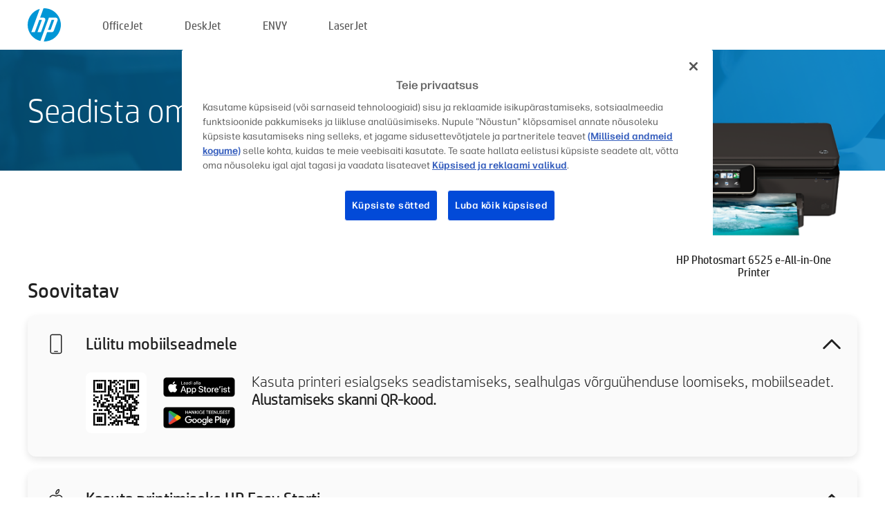

--- FILE ---
content_type: text/html;charset=UTF-8
request_url: https://www.123.hp.com/ee/et/devices/ps6525;jsessionid=42B3673741BD6A939E6B1CD54B17913C;jsessionid=A910EE26FCC1CA6D5830BB82D0D1354D;jsessionid=7DA6484138D926FAC7B4DDC871D1213E;jsessionid=29BB311897988D974781CBBE2AC3AD33;jsessionid=8BC1E3A2041BAE89856141F089C1BFCC;jsessionid=0027E16723E4F405860358EAA473D8E0;jsessionid=4F374CED5DC0250DCE6F3BE570496CC5
body_size: 6476
content:
<!doctype html>
<html
  country="EE" lang="et" dir="ltr"
>
  <head>
    
    <meta content="IE=edge" http-equiv="X-UA-Compatible" />
    <meta content="hpi" name="company_code" />
    <meta content="IPG" name="bu" />
    <meta content="text/html; charset=UTF-8" http-equiv="Content-Type" />
    <!-- <meta content="Welcome to the simplest way to setup your printer from a computer or mobile device. Easily download software, connect to a network, and print across devices." name="description" /> -->
    <meta name="description" content="Tere tulemast HP® ametlikule kodulehele, kus saate oma printeri seadistada. Oma uue printeriga töö alustamiseks laadige alla tarkvara. Saate printeri võrguga ühendada ja printida mitmest seadmest." />
    <meta content="hpexpnontridion" name="hp_design_version" />
    <meta
      content="hp drivers, hp driver, hp downloads, hp download drivers, hp printer drivers, hp printers drivers, hp scanner drivers, hp printer driver, hp print drivers, hp printer drivers download"
      name="keywords"
    />
    <meta content="support.drivers" name="lifecycle" />
    <meta content="Solutions" name="page_content" />
    <meta content="follow, index" name="robots" />
    <meta content="Segment Neutral" name="segment" />
    <meta name="target_country" content="ee" />
    <meta content=" R11849 " name="web_section_id" />
    <meta content="True" name="HandheldFriendly" />
    <meta content="width=device-width, initial-scale=1.0" name="viewport" />

    <!-- CSS  -->
    <link media="screen" rel="stylesheet" href="/resources/assets/css/page/123fontstyles.css" />
    <link media="screen" rel="stylesheet" href="/resources/assets/dist/application.min.css" />
    <link rel="stylesheet" href="/resources/assets/css/vendor/jquery.typeahead.min.css" type="text/css" />

    <!--  JavaScript -->
    <script src="/resources/assets/js/vendor/jquery/jquery-3.7.1.min.js"></script>

    <script defer="defer" src="/resources/assets/js/vendor/jquery/can.jquery.min.js" type="text/javascript"></script>

    <script async src="//www.hp.com/cma/ng/lib/exceptions/privacy-banner.js"></script>
    <script defer="defer" src="/resources/assets/js/page/tooltipster.main.min.js" type="text/javascript"></script>
    <script
      defer="defer"
      src="/resources/assets/js/page/tooltipster.bundle.min.js"
      type="text/javascript"
    ></script>
    <script defer="defer" src="https://www8.hp.com/caas/header-footer/ee/et/default/latest.r?contentType=js&amp;hide_country_selector=true" type="text/javascript"></script>
    <script defer="defer" src="/resources/assets/js/vendor/base.min.js" type="text/javascript"></script>
    <script defer="defer" src="/resources/assets/dist/application.min.js" type="text/javascript"></script>

    <script type="text/javascript">
      //UDL Analytics - GTM tag
      (function (w, d, s, l, i) {
        w[l] = w[l] || [];
        w[l].push({
          "gtm.start": new Date().getTime(),
          event: "gtm.js",
        });
        var f = d.getElementsByTagName(s)[0],
          j = d.createElement(s),
          dl = l != "dataLayer" ? "&amp;l=" + l : "";
        j.async = true;
        j.src = "https://www.googletagmanager.com/gtm.js?id=" + i + dl;
        f.parentNode.insertBefore(j, f);
      })(window, document, "script", "dataLayer", "GTM-MZXB4R4");
    </script>
  
    <title>123.hp.com – HP Photosmart 6525 e-All-in-One Printer HP Smart</title>
    <link rel="stylesheet" href="/resources/assets/css/page/flex-design.css" type="text/css" />
    <link rel="stylesheet" href="/resources/assets/css/page/desktop-hp+-windows.css" type="text/css" />
    <link rel="stylesheet" href="/resources/assets/css/page/swls-delay.css" type="text/css" />
    <link rel="stylesheet" href="/resources/assets/css/page/desktop-unified.css" type="text/css" />
    <script defer="defer" src="/resources/assets/js/page/common.js" type="text/javascript"></script>
    <script defer="defer" src="/resources/assets/js/page/flex-design.js" type="text/javascript"></script>
    <script
      defer="defer"
      src="/resources/assets/js/page/desktop-offline-driver.js"
      type="text/javascript"
    ></script>
    <script defer="defer" src="/resources/assets/js/page/desktop-hp+-windows.js" type="text/javascript"></script>
    <script defer="defer" src="/resources/assets/js/page/desktop-unified.js" type="text/javascript"></script>
    <script src="https://cdn.optimizely.com/js/11773710518.js"></script>
    <script type="text/javascript">
      /*<![CDATA[*/
      var printerTroubleshootUrl = "https:\/\/support.hp.com\/printer-setup";
      var printerVideoUrl = "https:\/\/support.hp.com";
      var airPrintSupportUrl = "https:\/\/support.hp.com\/document\/ish_1946968-1947068-16";
      var macVersionSupportUrl = "https:\/\/support.apple.com\/109033";
      var appStoreUrl = "macappstore:\/\/apps.apple.com\/us\/app\/hp-smart\/id1474276998?mt=12";
      var osType = "os x";
      var printerSetupUrl = "https:\/\/support.hp.com\/ee-et\/printer-setup";
      var deviceId = "ps6525";
      var deviceName = "HP Photosmart 6525 e-All-in-One Printer";
      var goToHpUrl = "https:\/\/h20180.www2.hp.com\/apps\/Nav?h_product=known\u0026h_client=S-A-10020-1\u0026h_lang=et\u0026h_cc=ee\u0026h_pagetype=s-002";
      var localePath = "\/ee\/et";
      /*]]>*/
    </script>
    <script type="text/javascript">
      var pageName = "desktop-unified";
      if (deviceId !== "") {
        pageName = pageName + "_" + deviceId.toLowerCase();
      }

      dataLayer.push({
        event: "e_pageView",
        pageNameL5: pageName,
      });
    </script>
  </head>
  <body>
    <div
      class="header-123"
      id="header-123"
    >
      <div class="header-container">
        <div class="hp-logo">
          <a
            href="/ee/et/"
            title="123.hp.com – printeri seadistamine HP® ametlikul kodulehel"
          >
            <img alt="123.hp.com – printeri seadistamine HP® ametlikul kodulehel" src="/resources/assets/img/hp-logo.svg" />
          </a>
        </div>
        <ul class="header-menu">
          <li>
            <a href="/ee/et/printers/officejet"
              >OfficeJet</a
            >
          </li>
          <li>
            <a href="/ee/et/printers/deskjet"
              >DeskJet</a
            >
          </li>
          <li>
            <a href="/ee/et/printers/envy">ENVY</a>
          </li>
          <li>
            <a href="/ee/et/printers/laserjet"
              >LaserJet</a
            >
          </li>
        </ul>
      </div>
    </div>
    <div>
      <input id="supportUrl" value="https://h20180.www2.hp.com/apps/Nav?h_product=5271612&amp;h_client=S-A-10020-1&amp;h_lang=et&amp;h_cc=ee&amp;h_pagetype=s-002" type="hidden" />
      <input id="languageDirection" value="ltr" type="hidden" />
      <input id="lang" value="et" type="hidden" />
      <input id="hpContact" value="" type="hidden" />
    </div>
    <div id="one23-overlay"></div>
    <main class="vertical">
      <div class="horizontal centered standard-bg">
        <div class="main-content horizontal grow space-between">
          <div class="page-header vertical centered">
            <div>Seadista oma uus HP printer</div>
          </div>
          
        </div>
      </div>
      <div class="hpplus-bg-white horizontal centered">
        <div class="main-content vertical">
          <div class="vertical side-images">
            <div class="printer-container">
              
              <img
                alt="printer"
                class="printer-image"
                src="/resources/printer_images/PS6525/290x245.png"
              />
              <div class="printer-title">HP Photosmart 6525 e-All-in-One Printer</div>
            </div>
          </div>
          <div class="vertical ie-wrap-fix">
            <div class="install-list">
              <div class="list-header">Soovitatav</div>
              
              
              <div class="list-item vertical" id="mobile-card">
                <div class="list-header arrow-header open">
                  <div class="list-header-left">
                    <div class="list-header-icon img-container icon-thin">
                      <img src="/resources/assets/img/mobile.svg" />
                    </div>
                    <div>Lülitu mobiilseadmele</div>
                  </div>
                  <div class="list-header-right">
                    <img src="/resources/assets/img/chevron_down_black.svg" />
                  </div>
                </div>
                <div class="list-content horizontal open">
                  <div class="horizontal">
                    <div class="bordered-qr-code img-container">
                      <img src="/resources/assets/img/123_qr_code.svg" />
                    </div>
                    <div class="vertical appstore-images space-around" id="app-store-images">
                      <img alt="Mac" id="macBadge" src="/resources/assets/img/app_store/ios/et.svg" />
                      <img alt="Android" id="androidBadge" src="/resources/assets/img/app_store/android/et.png" />
                    </div>
                  </div>
                  <div class="vertical ie-wrap-fix">
                    <div class="text-main">Kasuta printeri esialgseks seadistamiseks, sealhulgas võrguühenduse loomiseks, mobiilseadet. <b>Alustamiseks skanni QR-kood.</b></div>
                  </div>
                </div>
              </div>
              <div class="list-item vertical" id="easystart-card">
                <div class="list-header arrow-header open">
                  <div class="list-header-left">
                    <div class="list-header-icon img-container icon-thin">
                      <img src="/resources/assets/img/apple.svg" />
                    </div>
                    <div>Kasuta printimiseks HP Easy Starti</div>
                  </div>
                  <div class="list-header-right">
                    <img src="/resources/assets/img/chevron_down_black.svg" />
                  </div>
                </div>
                <div class="list-content vertical open">
                  <div>
                    <button
                      class="btn btn-blue"
                      id="easystart-download"
                    >Installi HP Easy Start</button>
                  </div>
                  <div class="text-main">HP Easy Start aitab ühendada printeri sinu seadmega, installida printeri draivereid ja seadistada skaneerimisfunktsioonid (kui kohaldub).</div>
                </div>
              </div>
              
            </div>
            <div class="support-list">
              <div class="support-item troubleshoot">
                <div class="support-header horizontal support-header-printer">
                  <div class="support-header-icon">
                    <img src="/resources/assets/img/support_icon_printer.svg" />
                  </div>
                  <div class="support-note">Vajad printeri seadistamisel tekkinud probleemidega abi?<br> <a id="printer-troubleshoot-url">Seadistusprobleemide lahendamine</a></div>
                </div>
              </div>
              <div class="support-item video">
                <div class="support-header horizontal support-header-printer">
                  <div class="support-header-icon">
                    <img src="/resources/assets/img/support_icon_video.svg" />
                  </div>
                  <div class="support-note">Rohkem teavet seadistamise kohta ja videod leiad<br> <a id="printer-setup-url">Külasta HP tuge</a></div>
                </div>
              </div>
            </div>
          </div>
          <div id="country-selector-container">
      <div
        id="country-selector"
      >
        <i
          id="tooltip-image"
          class="sprite-sheet-flags sprite-flag sprite-flag-ee"
        ></i>
        <a class="tooltip country-tooltip" id="tooltip-text">Eesti</a>
        <div class="down-tooltip" id="country-selector-tooltip" style="left: 0px; bottom: 35px; display: none">
          <div id="supported-countries">
      <div>
        <div>
          <div class="country-selector-header">Valige oma asukoht/keel</div>
          <table class="country-selector-table">
            <!-- Row 1 -->
            <tr>
              <td id="country-item">
      <div>
        <i
          class="sprite-sheet-flags sprite-flag sprite-flag-au"
        ></i>
        <a
          href="/au/en/devices/ps6525;jsessionid=42B3673741BD6A939E6B1CD54B17913C;jsessionid=A910EE26FCC1CA6D5830BB82D0D1354D;jsessionid=7DA6484138D926FAC7B4DDC871D1213E;jsessionid=29BB311897988D974781CBBE2AC3AD33;jsessionid=8BC1E3A2041BAE89856141F089C1BFCC;jsessionid=0027E16723E4F405860358EAA473D8E0;jsessionid=4F374CED5DC0250DCE6F3BE570496CC5"
          id="au_en"
        >Australia</a>
      </div>
    </td>
              <td id="country-item">
      <div>
        <i
          class="sprite-sheet-flags sprite-flag sprite-flag-in"
        ></i>
        <a
          href="/in/en/devices/ps6525;jsessionid=42B3673741BD6A939E6B1CD54B17913C;jsessionid=A910EE26FCC1CA6D5830BB82D0D1354D;jsessionid=7DA6484138D926FAC7B4DDC871D1213E;jsessionid=29BB311897988D974781CBBE2AC3AD33;jsessionid=8BC1E3A2041BAE89856141F089C1BFCC;jsessionid=0027E16723E4F405860358EAA473D8E0;jsessionid=4F374CED5DC0250DCE6F3BE570496CC5"
          id="in_en"
        >India</a>
      </div>
    </td>
              <td id="country-item">
      <div>
        <i
          class="sprite-sheet-flags sprite-flag sprite-flag-pl"
        ></i>
        <a
          href="/pl/pl/devices/ps6525;jsessionid=42B3673741BD6A939E6B1CD54B17913C;jsessionid=A910EE26FCC1CA6D5830BB82D0D1354D;jsessionid=7DA6484138D926FAC7B4DDC871D1213E;jsessionid=29BB311897988D974781CBBE2AC3AD33;jsessionid=8BC1E3A2041BAE89856141F089C1BFCC;jsessionid=0027E16723E4F405860358EAA473D8E0;jsessionid=4F374CED5DC0250DCE6F3BE570496CC5"
          id="pl_pl"
        >Polska</a>
      </div>
    </td>
              <td id="country-item">
      <div>
        <i
          class="sprite-sheet-flags sprite-flag sprite-flag-us"
        ></i>
        <a
          href="/us/en/devices/ps6525;jsessionid=42B3673741BD6A939E6B1CD54B17913C;jsessionid=A910EE26FCC1CA6D5830BB82D0D1354D;jsessionid=7DA6484138D926FAC7B4DDC871D1213E;jsessionid=29BB311897988D974781CBBE2AC3AD33;jsessionid=8BC1E3A2041BAE89856141F089C1BFCC;jsessionid=0027E16723E4F405860358EAA473D8E0;jsessionid=4F374CED5DC0250DCE6F3BE570496CC5"
          id="us_en"
        >United States</a>
      </div>
    </td>
            </tr>

            <!-- Row 2 -->
            <tr>
              <td id="country-item">
      <div>
        <i
          class="sprite-sheet-flags sprite-flag sprite-flag-at"
        ></i>
        <a
          href="/at/de/devices/ps6525;jsessionid=42B3673741BD6A939E6B1CD54B17913C;jsessionid=A910EE26FCC1CA6D5830BB82D0D1354D;jsessionid=7DA6484138D926FAC7B4DDC871D1213E;jsessionid=29BB311897988D974781CBBE2AC3AD33;jsessionid=8BC1E3A2041BAE89856141F089C1BFCC;jsessionid=0027E16723E4F405860358EAA473D8E0;jsessionid=4F374CED5DC0250DCE6F3BE570496CC5"
          id="at_de"
        >Austria</a>
      </div>
    </td>
              <td id="country-item">
      <div>
        <i
          class="sprite-sheet-flags sprite-flag sprite-flag-ie"
        ></i>
        <a
          href="/ie/en/devices/ps6525;jsessionid=42B3673741BD6A939E6B1CD54B17913C;jsessionid=A910EE26FCC1CA6D5830BB82D0D1354D;jsessionid=7DA6484138D926FAC7B4DDC871D1213E;jsessionid=29BB311897988D974781CBBE2AC3AD33;jsessionid=8BC1E3A2041BAE89856141F089C1BFCC;jsessionid=0027E16723E4F405860358EAA473D8E0;jsessionid=4F374CED5DC0250DCE6F3BE570496CC5"
          id="ie_en"
        >Ireland</a>
      </div>
    </td>
              <td id="country-item">
      <div>
        <i
          class="sprite-sheet-flags sprite-flag sprite-flag-pt"
        ></i>
        <a
          href="/pt/pt/devices/ps6525;jsessionid=42B3673741BD6A939E6B1CD54B17913C;jsessionid=A910EE26FCC1CA6D5830BB82D0D1354D;jsessionid=7DA6484138D926FAC7B4DDC871D1213E;jsessionid=29BB311897988D974781CBBE2AC3AD33;jsessionid=8BC1E3A2041BAE89856141F089C1BFCC;jsessionid=0027E16723E4F405860358EAA473D8E0;jsessionid=4F374CED5DC0250DCE6F3BE570496CC5"
          id="pt_pt"
        >Portugal</a>
      </div>
    </td>
              <td id="country-item">
      <div>
        <i
          class="sprite-sheet-flags sprite-flag sprite-flag-bg"
        ></i>
        <a
          href="/bg/bg/devices/ps6525;jsessionid=42B3673741BD6A939E6B1CD54B17913C;jsessionid=A910EE26FCC1CA6D5830BB82D0D1354D;jsessionid=7DA6484138D926FAC7B4DDC871D1213E;jsessionid=29BB311897988D974781CBBE2AC3AD33;jsessionid=8BC1E3A2041BAE89856141F089C1BFCC;jsessionid=0027E16723E4F405860358EAA473D8E0;jsessionid=4F374CED5DC0250DCE6F3BE570496CC5"
          id="bg_bg"
        >България</a>
      </div>
    </td>
            </tr>

            <!-- Row 3 -->
            <tr>
              <td id="country-item">
      <div>
        <i
          class="sprite-sheet-flags sprite-flag sprite-flag-be"
        ></i>
        <a
          href="/be/nl/devices/ps6525;jsessionid=42B3673741BD6A939E6B1CD54B17913C;jsessionid=A910EE26FCC1CA6D5830BB82D0D1354D;jsessionid=7DA6484138D926FAC7B4DDC871D1213E;jsessionid=29BB311897988D974781CBBE2AC3AD33;jsessionid=8BC1E3A2041BAE89856141F089C1BFCC;jsessionid=0027E16723E4F405860358EAA473D8E0;jsessionid=4F374CED5DC0250DCE6F3BE570496CC5"
          id="be_nl"
        >België</a>
      </div>
    </td>
              <td id="country-item">
      <div>
        <i
          class="sprite-sheet-flags sprite-flag sprite-flag-it"
        ></i>
        <a
          href="/it/it/devices/ps6525;jsessionid=42B3673741BD6A939E6B1CD54B17913C;jsessionid=A910EE26FCC1CA6D5830BB82D0D1354D;jsessionid=7DA6484138D926FAC7B4DDC871D1213E;jsessionid=29BB311897988D974781CBBE2AC3AD33;jsessionid=8BC1E3A2041BAE89856141F089C1BFCC;jsessionid=0027E16723E4F405860358EAA473D8E0;jsessionid=4F374CED5DC0250DCE6F3BE570496CC5"
          id="it_it"
        >Italia</a>
      </div>
    </td>
              <td id="country-item">
      <div>
        <i
          class="sprite-sheet-flags sprite-flag sprite-flag-pr"
        ></i>
        <a
          href="/pr/en/devices/ps6525;jsessionid=42B3673741BD6A939E6B1CD54B17913C;jsessionid=A910EE26FCC1CA6D5830BB82D0D1354D;jsessionid=7DA6484138D926FAC7B4DDC871D1213E;jsessionid=29BB311897988D974781CBBE2AC3AD33;jsessionid=8BC1E3A2041BAE89856141F089C1BFCC;jsessionid=0027E16723E4F405860358EAA473D8E0;jsessionid=4F374CED5DC0250DCE6F3BE570496CC5"
          id="pr_en"
        >Puerto Rico</a>
      </div>
    </td>
              <td id="country-item">
      <div>
        <i
          class="sprite-sheet-flags sprite-flag sprite-flag-gr"
        ></i>
        <a
          href="/gr/el/devices/ps6525;jsessionid=42B3673741BD6A939E6B1CD54B17913C;jsessionid=A910EE26FCC1CA6D5830BB82D0D1354D;jsessionid=7DA6484138D926FAC7B4DDC871D1213E;jsessionid=29BB311897988D974781CBBE2AC3AD33;jsessionid=8BC1E3A2041BAE89856141F089C1BFCC;jsessionid=0027E16723E4F405860358EAA473D8E0;jsessionid=4F374CED5DC0250DCE6F3BE570496CC5"
          id="gr_el"
        >Ελλάδα</a>
      </div>
    </td>
            </tr>

            <!-- Row 4 -->
            <tr>
              <td id="country-item">
      <div>
        <i
          class="sprite-sheet-flags sprite-flag sprite-flag-be"
        ></i>
        <a
          href="/be/fr/devices/ps6525;jsessionid=42B3673741BD6A939E6B1CD54B17913C;jsessionid=A910EE26FCC1CA6D5830BB82D0D1354D;jsessionid=7DA6484138D926FAC7B4DDC871D1213E;jsessionid=29BB311897988D974781CBBE2AC3AD33;jsessionid=8BC1E3A2041BAE89856141F089C1BFCC;jsessionid=0027E16723E4F405860358EAA473D8E0;jsessionid=4F374CED5DC0250DCE6F3BE570496CC5"
          id="be_fr"
        >Belgique</a>
      </div>
    </td>
              <td id="country-item">
      <div>
        <i
          class="sprite-sheet-flags sprite-flag sprite-flag-lv"
        ></i>
        <a
          href="/lv/lv/devices/ps6525;jsessionid=42B3673741BD6A939E6B1CD54B17913C;jsessionid=A910EE26FCC1CA6D5830BB82D0D1354D;jsessionid=7DA6484138D926FAC7B4DDC871D1213E;jsessionid=29BB311897988D974781CBBE2AC3AD33;jsessionid=8BC1E3A2041BAE89856141F089C1BFCC;jsessionid=0027E16723E4F405860358EAA473D8E0;jsessionid=4F374CED5DC0250DCE6F3BE570496CC5"
          id="lv_lv"
        >Latvija</a>
      </div>
    </td>
              <td id="country-item">
      <div>
        <i
          class="sprite-sheet-flags sprite-flag sprite-flag-ro"
        ></i>
        <a
          href="/ro/ro/devices/ps6525;jsessionid=42B3673741BD6A939E6B1CD54B17913C;jsessionid=A910EE26FCC1CA6D5830BB82D0D1354D;jsessionid=7DA6484138D926FAC7B4DDC871D1213E;jsessionid=29BB311897988D974781CBBE2AC3AD33;jsessionid=8BC1E3A2041BAE89856141F089C1BFCC;jsessionid=0027E16723E4F405860358EAA473D8E0;jsessionid=4F374CED5DC0250DCE6F3BE570496CC5"
          id="ro_ro"
        >România</a>
      </div>
    </td>
              <td id="country-item">
      <div>
        <i
          class="sprite-sheet-flags sprite-flag sprite-flag-cy"
        ></i>
        <a
          href="/cy/el/devices/ps6525;jsessionid=42B3673741BD6A939E6B1CD54B17913C;jsessionid=A910EE26FCC1CA6D5830BB82D0D1354D;jsessionid=7DA6484138D926FAC7B4DDC871D1213E;jsessionid=29BB311897988D974781CBBE2AC3AD33;jsessionid=8BC1E3A2041BAE89856141F089C1BFCC;jsessionid=0027E16723E4F405860358EAA473D8E0;jsessionid=4F374CED5DC0250DCE6F3BE570496CC5"
          id="cy_el"
        >Κύπρος</a>
      </div>
    </td>
            </tr>

            <!-- Row 5 -->
            <tr>
              <td id="country-item">
      <div>
        <i
          class="sprite-sheet-flags sprite-flag sprite-flag-br"
        ></i>
        <a
          href="/br/pt/devices/ps6525;jsessionid=42B3673741BD6A939E6B1CD54B17913C;jsessionid=A910EE26FCC1CA6D5830BB82D0D1354D;jsessionid=7DA6484138D926FAC7B4DDC871D1213E;jsessionid=29BB311897988D974781CBBE2AC3AD33;jsessionid=8BC1E3A2041BAE89856141F089C1BFCC;jsessionid=0027E16723E4F405860358EAA473D8E0;jsessionid=4F374CED5DC0250DCE6F3BE570496CC5"
          id="br_pt"
        >Brasil</a>
      </div>
    </td>
              <td id="country-item">
      <div>
        <i
          class="sprite-sheet-flags sprite-flag sprite-flag-lt"
        ></i>
        <a
          href="/lt/lt/devices/ps6525;jsessionid=42B3673741BD6A939E6B1CD54B17913C;jsessionid=A910EE26FCC1CA6D5830BB82D0D1354D;jsessionid=7DA6484138D926FAC7B4DDC871D1213E;jsessionid=29BB311897988D974781CBBE2AC3AD33;jsessionid=8BC1E3A2041BAE89856141F089C1BFCC;jsessionid=0027E16723E4F405860358EAA473D8E0;jsessionid=4F374CED5DC0250DCE6F3BE570496CC5"
          id="lt_lt"
        >Lietuva</a>
      </div>
    </td>
              <td id="country-item">
      <div>
        <i
          class="sprite-sheet-flags sprite-flag sprite-flag-ch"
        ></i>
        <a
          href="/ch/de/devices/ps6525;jsessionid=42B3673741BD6A939E6B1CD54B17913C;jsessionid=A910EE26FCC1CA6D5830BB82D0D1354D;jsessionid=7DA6484138D926FAC7B4DDC871D1213E;jsessionid=29BB311897988D974781CBBE2AC3AD33;jsessionid=8BC1E3A2041BAE89856141F089C1BFCC;jsessionid=0027E16723E4F405860358EAA473D8E0;jsessionid=4F374CED5DC0250DCE6F3BE570496CC5"
          id="ch_de"
        >Schweiz</a>
      </div>
    </td>
              <td id="country-item">
      <div>
        <i
          class="sprite-sheet-flags sprite-flag sprite-flag-ru"
        ></i>
        <a
          href="/ru/ru/devices/ps6525;jsessionid=42B3673741BD6A939E6B1CD54B17913C;jsessionid=A910EE26FCC1CA6D5830BB82D0D1354D;jsessionid=7DA6484138D926FAC7B4DDC871D1213E;jsessionid=29BB311897988D974781CBBE2AC3AD33;jsessionid=8BC1E3A2041BAE89856141F089C1BFCC;jsessionid=0027E16723E4F405860358EAA473D8E0;jsessionid=4F374CED5DC0250DCE6F3BE570496CC5"
          id="ru_ru"
        >Россия</a>
      </div>
    </td>
            </tr>

            <!-- Row 6 -->
            <tr>
              <td id="country-item">
      <div>
        <i
          class="sprite-sheet-flags sprite-flag sprite-flag-ca"
        ></i>
        <a
          href="/ca/en/devices/ps6525;jsessionid=42B3673741BD6A939E6B1CD54B17913C;jsessionid=A910EE26FCC1CA6D5830BB82D0D1354D;jsessionid=7DA6484138D926FAC7B4DDC871D1213E;jsessionid=29BB311897988D974781CBBE2AC3AD33;jsessionid=8BC1E3A2041BAE89856141F089C1BFCC;jsessionid=0027E16723E4F405860358EAA473D8E0;jsessionid=4F374CED5DC0250DCE6F3BE570496CC5"
          id="ca_en"
        >Canada</a>
      </div>
    </td>
              <td id="country-item">
      <div>
        <i
          class="sprite-sheet-flags sprite-flag sprite-flag-lu"
        ></i>
        <a
          href="/lu/fr/devices/ps6525;jsessionid=42B3673741BD6A939E6B1CD54B17913C;jsessionid=A910EE26FCC1CA6D5830BB82D0D1354D;jsessionid=7DA6484138D926FAC7B4DDC871D1213E;jsessionid=29BB311897988D974781CBBE2AC3AD33;jsessionid=8BC1E3A2041BAE89856141F089C1BFCC;jsessionid=0027E16723E4F405860358EAA473D8E0;jsessionid=4F374CED5DC0250DCE6F3BE570496CC5"
          id="lu_fr"
        >Luxembourg</a>
      </div>
    </td>
              <td id="country-item">
      <div>
        <i
          class="sprite-sheet-flags sprite-flag sprite-flag-si"
        ></i>
        <a
          href="/si/sl/devices/ps6525;jsessionid=42B3673741BD6A939E6B1CD54B17913C;jsessionid=A910EE26FCC1CA6D5830BB82D0D1354D;jsessionid=7DA6484138D926FAC7B4DDC871D1213E;jsessionid=29BB311897988D974781CBBE2AC3AD33;jsessionid=8BC1E3A2041BAE89856141F089C1BFCC;jsessionid=0027E16723E4F405860358EAA473D8E0;jsessionid=4F374CED5DC0250DCE6F3BE570496CC5"
          id="si_sl"
        >Slovenija</a>
      </div>
    </td>
              <td id="country-item">
      <div>
        <i
          class="sprite-sheet-flags sprite-flag sprite-flag-il"
        ></i>
        <a
          href="/il/he/devices/ps6525;jsessionid=42B3673741BD6A939E6B1CD54B17913C;jsessionid=A910EE26FCC1CA6D5830BB82D0D1354D;jsessionid=7DA6484138D926FAC7B4DDC871D1213E;jsessionid=29BB311897988D974781CBBE2AC3AD33;jsessionid=8BC1E3A2041BAE89856141F089C1BFCC;jsessionid=0027E16723E4F405860358EAA473D8E0;jsessionid=4F374CED5DC0250DCE6F3BE570496CC5"
          id="il_he"
        >עברית</a>
      </div>
    </td>
            </tr>

            <!-- Row 7 -->
            <tr>
              <td id="country-item">
      <div>
        <i
          class="sprite-sheet-flags sprite-flag sprite-flag-ca"
        ></i>
        <a
          href="/ca/fr/devices/ps6525;jsessionid=42B3673741BD6A939E6B1CD54B17913C;jsessionid=A910EE26FCC1CA6D5830BB82D0D1354D;jsessionid=7DA6484138D926FAC7B4DDC871D1213E;jsessionid=29BB311897988D974781CBBE2AC3AD33;jsessionid=8BC1E3A2041BAE89856141F089C1BFCC;jsessionid=0027E16723E4F405860358EAA473D8E0;jsessionid=4F374CED5DC0250DCE6F3BE570496CC5"
          id="ca_fr"
        >Canada - Français</a>
      </div>
    </td>
              <td id="country-item">
      <div>
        <i
          class="sprite-sheet-flags sprite-flag sprite-flag-hu"
        ></i>
        <a
          href="/hu/hu/devices/ps6525;jsessionid=42B3673741BD6A939E6B1CD54B17913C;jsessionid=A910EE26FCC1CA6D5830BB82D0D1354D;jsessionid=7DA6484138D926FAC7B4DDC871D1213E;jsessionid=29BB311897988D974781CBBE2AC3AD33;jsessionid=8BC1E3A2041BAE89856141F089C1BFCC;jsessionid=0027E16723E4F405860358EAA473D8E0;jsessionid=4F374CED5DC0250DCE6F3BE570496CC5"
          id="hu_hu"
        >Magyarország</a>
      </div>
    </td>
              <td id="country-item">
      <div>
        <i
          class="sprite-sheet-flags sprite-flag sprite-flag-sk"
        ></i>
        <a
          href="/sk/sk/devices/ps6525;jsessionid=42B3673741BD6A939E6B1CD54B17913C;jsessionid=A910EE26FCC1CA6D5830BB82D0D1354D;jsessionid=7DA6484138D926FAC7B4DDC871D1213E;jsessionid=29BB311897988D974781CBBE2AC3AD33;jsessionid=8BC1E3A2041BAE89856141F089C1BFCC;jsessionid=0027E16723E4F405860358EAA473D8E0;jsessionid=4F374CED5DC0250DCE6F3BE570496CC5"
          id="sk_sk"
        >Slovensko</a>
      </div>
    </td>
              <td id="country-item">
      <div>
        <i
          class="sprite-sheet-flags sprite-flag sprite-flag-ae"
        ></i>
        <a
          href="/ae/ar/devices/ps6525;jsessionid=42B3673741BD6A939E6B1CD54B17913C;jsessionid=A910EE26FCC1CA6D5830BB82D0D1354D;jsessionid=7DA6484138D926FAC7B4DDC871D1213E;jsessionid=29BB311897988D974781CBBE2AC3AD33;jsessionid=8BC1E3A2041BAE89856141F089C1BFCC;jsessionid=0027E16723E4F405860358EAA473D8E0;jsessionid=4F374CED5DC0250DCE6F3BE570496CC5"
          id="ae_ar"
        >الشرق الأوسط</a>
      </div>
    </td>
            </tr>

            <!-- Row 8 -->
            <tr>
              <td id="country-item">
      <div>
        <i
          class="sprite-sheet-flags sprite-flag sprite-flag-cz"
        ></i>
        <a
          href="/cz/cs/devices/ps6525;jsessionid=42B3673741BD6A939E6B1CD54B17913C;jsessionid=A910EE26FCC1CA6D5830BB82D0D1354D;jsessionid=7DA6484138D926FAC7B4DDC871D1213E;jsessionid=29BB311897988D974781CBBE2AC3AD33;jsessionid=8BC1E3A2041BAE89856141F089C1BFCC;jsessionid=0027E16723E4F405860358EAA473D8E0;jsessionid=4F374CED5DC0250DCE6F3BE570496CC5"
          id="cz_cs"
        >Česká republika</a>
      </div>
    </td>
              <td id="country-item">
      <div>
        <i
          class="sprite-sheet-flags sprite-flag sprite-flag-mt"
        ></i>
        <a
          href="/mt/en/devices/ps6525;jsessionid=42B3673741BD6A939E6B1CD54B17913C;jsessionid=A910EE26FCC1CA6D5830BB82D0D1354D;jsessionid=7DA6484138D926FAC7B4DDC871D1213E;jsessionid=29BB311897988D974781CBBE2AC3AD33;jsessionid=8BC1E3A2041BAE89856141F089C1BFCC;jsessionid=0027E16723E4F405860358EAA473D8E0;jsessionid=4F374CED5DC0250DCE6F3BE570496CC5"
          id="mt_en"
        >Malta</a>
      </div>
    </td>
              <td id="country-item">
      <div>
        <i
          class="sprite-sheet-flags sprite-flag sprite-flag-ch"
        ></i>
        <a
          href="/ch/fr/devices/ps6525;jsessionid=42B3673741BD6A939E6B1CD54B17913C;jsessionid=A910EE26FCC1CA6D5830BB82D0D1354D;jsessionid=7DA6484138D926FAC7B4DDC871D1213E;jsessionid=29BB311897988D974781CBBE2AC3AD33;jsessionid=8BC1E3A2041BAE89856141F089C1BFCC;jsessionid=0027E16723E4F405860358EAA473D8E0;jsessionid=4F374CED5DC0250DCE6F3BE570496CC5"
          id="ch_fr"
        >Suisse</a>
      </div>
    </td>
              <td id="country-item">
      <div>
        <i
          class="sprite-sheet-flags sprite-flag sprite-flag-sa"
        ></i>
        <a
          href="/sa/ar/devices/ps6525;jsessionid=42B3673741BD6A939E6B1CD54B17913C;jsessionid=A910EE26FCC1CA6D5830BB82D0D1354D;jsessionid=7DA6484138D926FAC7B4DDC871D1213E;jsessionid=29BB311897988D974781CBBE2AC3AD33;jsessionid=8BC1E3A2041BAE89856141F089C1BFCC;jsessionid=0027E16723E4F405860358EAA473D8E0;jsessionid=4F374CED5DC0250DCE6F3BE570496CC5"
          id="sa_ar"
        >المملكة العربية السعودية</a>
      </div>
    </td>
            </tr>

            <!-- Row 9 -->
            <tr>
              <td id="country-item">
      <div>
        <i
          class="sprite-sheet-flags sprite-flag sprite-flag-dk"
        ></i>
        <a
          href="/dk/da/devices/ps6525;jsessionid=42B3673741BD6A939E6B1CD54B17913C;jsessionid=A910EE26FCC1CA6D5830BB82D0D1354D;jsessionid=7DA6484138D926FAC7B4DDC871D1213E;jsessionid=29BB311897988D974781CBBE2AC3AD33;jsessionid=8BC1E3A2041BAE89856141F089C1BFCC;jsessionid=0027E16723E4F405860358EAA473D8E0;jsessionid=4F374CED5DC0250DCE6F3BE570496CC5"
          id="dk_da"
        >Danmark</a>
      </div>
    </td>
              <td id="country-item">
      <div>
        <i
          class="sprite-sheet-flags sprite-flag sprite-flag-mx"
        ></i>
        <a
          href="/mx/es/devices/ps6525;jsessionid=42B3673741BD6A939E6B1CD54B17913C;jsessionid=A910EE26FCC1CA6D5830BB82D0D1354D;jsessionid=7DA6484138D926FAC7B4DDC871D1213E;jsessionid=29BB311897988D974781CBBE2AC3AD33;jsessionid=8BC1E3A2041BAE89856141F089C1BFCC;jsessionid=0027E16723E4F405860358EAA473D8E0;jsessionid=4F374CED5DC0250DCE6F3BE570496CC5"
          id="mx_es"
        >México</a>
      </div>
    </td>
              <td id="country-item">
      <div>
        <i
          class="sprite-sheet-flags sprite-flag sprite-flag-fi"
        ></i>
        <a
          href="/fi/fi/devices/ps6525;jsessionid=42B3673741BD6A939E6B1CD54B17913C;jsessionid=A910EE26FCC1CA6D5830BB82D0D1354D;jsessionid=7DA6484138D926FAC7B4DDC871D1213E;jsessionid=29BB311897988D974781CBBE2AC3AD33;jsessionid=8BC1E3A2041BAE89856141F089C1BFCC;jsessionid=0027E16723E4F405860358EAA473D8E0;jsessionid=4F374CED5DC0250DCE6F3BE570496CC5"
          id="fi_fi"
        >Suomi</a>
      </div>
    </td>
              <td id="country-item">
      <div>
        <i
          class="sprite-sheet-flags sprite-flag sprite-flag-kr"
        ></i>
        <a
          href="/kr/ko/devices/ps6525;jsessionid=42B3673741BD6A939E6B1CD54B17913C;jsessionid=A910EE26FCC1CA6D5830BB82D0D1354D;jsessionid=7DA6484138D926FAC7B4DDC871D1213E;jsessionid=29BB311897988D974781CBBE2AC3AD33;jsessionid=8BC1E3A2041BAE89856141F089C1BFCC;jsessionid=0027E16723E4F405860358EAA473D8E0;jsessionid=4F374CED5DC0250DCE6F3BE570496CC5"
          id="kr_ko"
        >한국</a>
      </div>
    </td>
            </tr>

            <!-- Row 10 -->
            <tr>
              <td id="country-item">
      <div>
        <i
          class="sprite-sheet-flags sprite-flag sprite-flag-de"
        ></i>
        <a
          href="/de/de/devices/ps6525;jsessionid=42B3673741BD6A939E6B1CD54B17913C;jsessionid=A910EE26FCC1CA6D5830BB82D0D1354D;jsessionid=7DA6484138D926FAC7B4DDC871D1213E;jsessionid=29BB311897988D974781CBBE2AC3AD33;jsessionid=8BC1E3A2041BAE89856141F089C1BFCC;jsessionid=0027E16723E4F405860358EAA473D8E0;jsessionid=4F374CED5DC0250DCE6F3BE570496CC5"
          id="de_de"
        >Deutschland</a>
      </div>
    </td>
              <td id="country-item">
      <div>
        <i
          class="sprite-sheet-flags sprite-flag sprite-flag-nl"
        ></i>
        <a
          href="/nl/nl/devices/ps6525;jsessionid=42B3673741BD6A939E6B1CD54B17913C;jsessionid=A910EE26FCC1CA6D5830BB82D0D1354D;jsessionid=7DA6484138D926FAC7B4DDC871D1213E;jsessionid=29BB311897988D974781CBBE2AC3AD33;jsessionid=8BC1E3A2041BAE89856141F089C1BFCC;jsessionid=0027E16723E4F405860358EAA473D8E0;jsessionid=4F374CED5DC0250DCE6F3BE570496CC5"
          id="nl_nl"
        >Nederland</a>
      </div>
    </td>
              <td id="country-item">
      <div>
        <i
          class="sprite-sheet-flags sprite-flag sprite-flag-se"
        ></i>
        <a
          href="/se/sv/devices/ps6525;jsessionid=42B3673741BD6A939E6B1CD54B17913C;jsessionid=A910EE26FCC1CA6D5830BB82D0D1354D;jsessionid=7DA6484138D926FAC7B4DDC871D1213E;jsessionid=29BB311897988D974781CBBE2AC3AD33;jsessionid=8BC1E3A2041BAE89856141F089C1BFCC;jsessionid=0027E16723E4F405860358EAA473D8E0;jsessionid=4F374CED5DC0250DCE6F3BE570496CC5"
          id="se_sv"
        >Sverige</a>
      </div>
    </td>
              <td id="country-item">
      <div>
        <i
          class="sprite-sheet-flags sprite-flag sprite-flag-jp"
        ></i>
        <a
          href="/jp/ja/devices/ps6525;jsessionid=42B3673741BD6A939E6B1CD54B17913C;jsessionid=A910EE26FCC1CA6D5830BB82D0D1354D;jsessionid=7DA6484138D926FAC7B4DDC871D1213E;jsessionid=29BB311897988D974781CBBE2AC3AD33;jsessionid=8BC1E3A2041BAE89856141F089C1BFCC;jsessionid=0027E16723E4F405860358EAA473D8E0;jsessionid=4F374CED5DC0250DCE6F3BE570496CC5"
          id="jp_ja"
        >日本</a>
      </div>
    </td>
            </tr>

            <!-- Row 11 -->
            <tr>
              <td id="country-item">
      <div>
        <i
          class="sprite-sheet-flags sprite-flag sprite-flag-ee"
        ></i>
        <a
          href="/ee/et/devices/ps6525;jsessionid=42B3673741BD6A939E6B1CD54B17913C;jsessionid=A910EE26FCC1CA6D5830BB82D0D1354D;jsessionid=7DA6484138D926FAC7B4DDC871D1213E;jsessionid=29BB311897988D974781CBBE2AC3AD33;jsessionid=8BC1E3A2041BAE89856141F089C1BFCC;jsessionid=0027E16723E4F405860358EAA473D8E0;jsessionid=4F374CED5DC0250DCE6F3BE570496CC5"
          id="ee_et"
        >Eesti</a>
      </div>
    </td>
              <td id="country-item">
      <div>
        <i
          class="sprite-sheet-flags sprite-flag sprite-flag-nz"
        ></i>
        <a
          href="/nz/en/devices/ps6525;jsessionid=42B3673741BD6A939E6B1CD54B17913C;jsessionid=A910EE26FCC1CA6D5830BB82D0D1354D;jsessionid=7DA6484138D926FAC7B4DDC871D1213E;jsessionid=29BB311897988D974781CBBE2AC3AD33;jsessionid=8BC1E3A2041BAE89856141F089C1BFCC;jsessionid=0027E16723E4F405860358EAA473D8E0;jsessionid=4F374CED5DC0250DCE6F3BE570496CC5"
          id="nz_en"
        >New Zealand</a>
      </div>
    </td>
              <td id="country-item">
      <div>
        <i
          class="sprite-sheet-flags sprite-flag sprite-flag-ch"
        ></i>
        <a
          href="/ch/it/devices/ps6525;jsessionid=42B3673741BD6A939E6B1CD54B17913C;jsessionid=A910EE26FCC1CA6D5830BB82D0D1354D;jsessionid=7DA6484138D926FAC7B4DDC871D1213E;jsessionid=29BB311897988D974781CBBE2AC3AD33;jsessionid=8BC1E3A2041BAE89856141F089C1BFCC;jsessionid=0027E16723E4F405860358EAA473D8E0;jsessionid=4F374CED5DC0250DCE6F3BE570496CC5"
          id="ch_it"
        >Svizzera</a>
      </div>
    </td>
              <td id="country-item">
      <div>
        <i
          class="sprite-sheet-flags sprite-flag sprite-flag-cn"
        ></i>
        <a
          href="/cn/zh/devices/ps6525;jsessionid=42B3673741BD6A939E6B1CD54B17913C;jsessionid=A910EE26FCC1CA6D5830BB82D0D1354D;jsessionid=7DA6484138D926FAC7B4DDC871D1213E;jsessionid=29BB311897988D974781CBBE2AC3AD33;jsessionid=8BC1E3A2041BAE89856141F089C1BFCC;jsessionid=0027E16723E4F405860358EAA473D8E0;jsessionid=4F374CED5DC0250DCE6F3BE570496CC5"
          id="cn_zh"
        >中国</a>
      </div>
    </td>
            </tr>

            <!-- Row 12 -->
            <tr>
              <td id="country-item">
      <div>
        <i
          class="sprite-sheet-flags sprite-flag sprite-flag-es"
        ></i>
        <a
          href="/es/es/devices/ps6525;jsessionid=42B3673741BD6A939E6B1CD54B17913C;jsessionid=A910EE26FCC1CA6D5830BB82D0D1354D;jsessionid=7DA6484138D926FAC7B4DDC871D1213E;jsessionid=29BB311897988D974781CBBE2AC3AD33;jsessionid=8BC1E3A2041BAE89856141F089C1BFCC;jsessionid=0027E16723E4F405860358EAA473D8E0;jsessionid=4F374CED5DC0250DCE6F3BE570496CC5"
          id="es_es"
        >España</a>
      </div>
    </td>
              <td id="country-item">
      <div>
        <i
          class="sprite-sheet-flags sprite-flag sprite-flag-no"
        ></i>
        <a
          href="/no/no/devices/ps6525;jsessionid=42B3673741BD6A939E6B1CD54B17913C;jsessionid=A910EE26FCC1CA6D5830BB82D0D1354D;jsessionid=7DA6484138D926FAC7B4DDC871D1213E;jsessionid=29BB311897988D974781CBBE2AC3AD33;jsessionid=8BC1E3A2041BAE89856141F089C1BFCC;jsessionid=0027E16723E4F405860358EAA473D8E0;jsessionid=4F374CED5DC0250DCE6F3BE570496CC5"
          id="no_no"
        >Norge</a>
      </div>
    </td>
              <td id="country-item">
      <div>
        <i
          class="sprite-sheet-flags sprite-flag sprite-flag-tr"
        ></i>
        <a
          href="/tr/tr/devices/ps6525;jsessionid=42B3673741BD6A939E6B1CD54B17913C;jsessionid=A910EE26FCC1CA6D5830BB82D0D1354D;jsessionid=7DA6484138D926FAC7B4DDC871D1213E;jsessionid=29BB311897988D974781CBBE2AC3AD33;jsessionid=8BC1E3A2041BAE89856141F089C1BFCC;jsessionid=0027E16723E4F405860358EAA473D8E0;jsessionid=4F374CED5DC0250DCE6F3BE570496CC5"
          id="tr_tr"
        >Türkiye</a>
      </div>
    </td>
              <td id="country-item">
      <div>
        <i
          class="sprite-sheet-flags sprite-flag sprite-flag-hk"
        ></i>
        <a
          href="/hk/zh/devices/ps6525;jsessionid=42B3673741BD6A939E6B1CD54B17913C;jsessionid=A910EE26FCC1CA6D5830BB82D0D1354D;jsessionid=7DA6484138D926FAC7B4DDC871D1213E;jsessionid=29BB311897988D974781CBBE2AC3AD33;jsessionid=8BC1E3A2041BAE89856141F089C1BFCC;jsessionid=0027E16723E4F405860358EAA473D8E0;jsessionid=4F374CED5DC0250DCE6F3BE570496CC5"
          id="hk_zh"
        >香港特別行政區</a>
      </div>
    </td>
            </tr>
            <!-- Row 13 -->
            <tr>
              <td id="country-item">
      <div>
        <i
          class="sprite-sheet-flags sprite-flag sprite-flag-fr"
        ></i>
        <a
          href="/fr/fr/devices/ps6525;jsessionid=42B3673741BD6A939E6B1CD54B17913C;jsessionid=A910EE26FCC1CA6D5830BB82D0D1354D;jsessionid=7DA6484138D926FAC7B4DDC871D1213E;jsessionid=29BB311897988D974781CBBE2AC3AD33;jsessionid=8BC1E3A2041BAE89856141F089C1BFCC;jsessionid=0027E16723E4F405860358EAA473D8E0;jsessionid=4F374CED5DC0250DCE6F3BE570496CC5"
          id="fr_fr"
        >France</a>
      </div>
    </td>
              <td id="country-item">
      <div>
        <i
          class="sprite-sheet-flags sprite-flag sprite-flag-hr"
        ></i>
        <a
          href="/hr/hr/devices/ps6525;jsessionid=42B3673741BD6A939E6B1CD54B17913C;jsessionid=A910EE26FCC1CA6D5830BB82D0D1354D;jsessionid=7DA6484138D926FAC7B4DDC871D1213E;jsessionid=29BB311897988D974781CBBE2AC3AD33;jsessionid=8BC1E3A2041BAE89856141F089C1BFCC;jsessionid=0027E16723E4F405860358EAA473D8E0;jsessionid=4F374CED5DC0250DCE6F3BE570496CC5"
          id="hr_hr"
        >Hrvatska</a>
      </div>
    </td>
              <td id="country-item">
      <div>
        <i
          class="sprite-sheet-flags sprite-flag sprite-flag-gb"
        ></i>
        <a
          href="/gb/en/devices/ps6525;jsessionid=42B3673741BD6A939E6B1CD54B17913C;jsessionid=A910EE26FCC1CA6D5830BB82D0D1354D;jsessionid=7DA6484138D926FAC7B4DDC871D1213E;jsessionid=29BB311897988D974781CBBE2AC3AD33;jsessionid=8BC1E3A2041BAE89856141F089C1BFCC;jsessionid=0027E16723E4F405860358EAA473D8E0;jsessionid=4F374CED5DC0250DCE6F3BE570496CC5"
          id="gb_en"
        >United Kingdom</a>
      </div>
    </td>
              <td id="country-item">
      <div>
        <i
          class="sprite-sheet-flags sprite-flag sprite-flag-tw"
        ></i>
        <a
          href="/tw/zh/devices/ps6525;jsessionid=42B3673741BD6A939E6B1CD54B17913C;jsessionid=A910EE26FCC1CA6D5830BB82D0D1354D;jsessionid=7DA6484138D926FAC7B4DDC871D1213E;jsessionid=29BB311897988D974781CBBE2AC3AD33;jsessionid=8BC1E3A2041BAE89856141F089C1BFCC;jsessionid=0027E16723E4F405860358EAA473D8E0;jsessionid=4F374CED5DC0250DCE6F3BE570496CC5"
          id="tw_zh"
        >臺灣地區</a>
      </div>
    </td>
            </tr>
          </table>
        </div>
      </div>
    </div>
        </div>
      </div>
    </div>
          <div
            id="country-selector-overlay-container"
          >
      <div class="country-selector-overlay-content" id="country-selector-overlay">
        <div class="overlay-header">
          <button aria-label="Close" class="close icon" data-dismiss="modal" id="closeButton" type="button"></button>
        </div>
        <div id="country-selector-table">
          <div id="supported-countries">
      <div>
        <div>
          <div class="country-selector-header">Valige oma asukoht/keel</div>
          <table class="country-selector-table">
            <!-- Row 1 -->
            <tr>
              <td id="country-item">
      <div>
        <i
          class="sprite-sheet-flags sprite-flag sprite-flag-au"
        ></i>
        <a
          href="/au/en/devices/ps6525;jsessionid=42B3673741BD6A939E6B1CD54B17913C;jsessionid=A910EE26FCC1CA6D5830BB82D0D1354D;jsessionid=7DA6484138D926FAC7B4DDC871D1213E;jsessionid=29BB311897988D974781CBBE2AC3AD33;jsessionid=8BC1E3A2041BAE89856141F089C1BFCC;jsessionid=0027E16723E4F405860358EAA473D8E0;jsessionid=4F374CED5DC0250DCE6F3BE570496CC5"
          id="au_en"
        >Australia</a>
      </div>
    </td>
              <td id="country-item">
      <div>
        <i
          class="sprite-sheet-flags sprite-flag sprite-flag-in"
        ></i>
        <a
          href="/in/en/devices/ps6525;jsessionid=42B3673741BD6A939E6B1CD54B17913C;jsessionid=A910EE26FCC1CA6D5830BB82D0D1354D;jsessionid=7DA6484138D926FAC7B4DDC871D1213E;jsessionid=29BB311897988D974781CBBE2AC3AD33;jsessionid=8BC1E3A2041BAE89856141F089C1BFCC;jsessionid=0027E16723E4F405860358EAA473D8E0;jsessionid=4F374CED5DC0250DCE6F3BE570496CC5"
          id="in_en"
        >India</a>
      </div>
    </td>
              <td id="country-item">
      <div>
        <i
          class="sprite-sheet-flags sprite-flag sprite-flag-pl"
        ></i>
        <a
          href="/pl/pl/devices/ps6525;jsessionid=42B3673741BD6A939E6B1CD54B17913C;jsessionid=A910EE26FCC1CA6D5830BB82D0D1354D;jsessionid=7DA6484138D926FAC7B4DDC871D1213E;jsessionid=29BB311897988D974781CBBE2AC3AD33;jsessionid=8BC1E3A2041BAE89856141F089C1BFCC;jsessionid=0027E16723E4F405860358EAA473D8E0;jsessionid=4F374CED5DC0250DCE6F3BE570496CC5"
          id="pl_pl"
        >Polska</a>
      </div>
    </td>
              <td id="country-item">
      <div>
        <i
          class="sprite-sheet-flags sprite-flag sprite-flag-us"
        ></i>
        <a
          href="/us/en/devices/ps6525;jsessionid=42B3673741BD6A939E6B1CD54B17913C;jsessionid=A910EE26FCC1CA6D5830BB82D0D1354D;jsessionid=7DA6484138D926FAC7B4DDC871D1213E;jsessionid=29BB311897988D974781CBBE2AC3AD33;jsessionid=8BC1E3A2041BAE89856141F089C1BFCC;jsessionid=0027E16723E4F405860358EAA473D8E0;jsessionid=4F374CED5DC0250DCE6F3BE570496CC5"
          id="us_en"
        >United States</a>
      </div>
    </td>
            </tr>

            <!-- Row 2 -->
            <tr>
              <td id="country-item">
      <div>
        <i
          class="sprite-sheet-flags sprite-flag sprite-flag-at"
        ></i>
        <a
          href="/at/de/devices/ps6525;jsessionid=42B3673741BD6A939E6B1CD54B17913C;jsessionid=A910EE26FCC1CA6D5830BB82D0D1354D;jsessionid=7DA6484138D926FAC7B4DDC871D1213E;jsessionid=29BB311897988D974781CBBE2AC3AD33;jsessionid=8BC1E3A2041BAE89856141F089C1BFCC;jsessionid=0027E16723E4F405860358EAA473D8E0;jsessionid=4F374CED5DC0250DCE6F3BE570496CC5"
          id="at_de"
        >Austria</a>
      </div>
    </td>
              <td id="country-item">
      <div>
        <i
          class="sprite-sheet-flags sprite-flag sprite-flag-ie"
        ></i>
        <a
          href="/ie/en/devices/ps6525;jsessionid=42B3673741BD6A939E6B1CD54B17913C;jsessionid=A910EE26FCC1CA6D5830BB82D0D1354D;jsessionid=7DA6484138D926FAC7B4DDC871D1213E;jsessionid=29BB311897988D974781CBBE2AC3AD33;jsessionid=8BC1E3A2041BAE89856141F089C1BFCC;jsessionid=0027E16723E4F405860358EAA473D8E0;jsessionid=4F374CED5DC0250DCE6F3BE570496CC5"
          id="ie_en"
        >Ireland</a>
      </div>
    </td>
              <td id="country-item">
      <div>
        <i
          class="sprite-sheet-flags sprite-flag sprite-flag-pt"
        ></i>
        <a
          href="/pt/pt/devices/ps6525;jsessionid=42B3673741BD6A939E6B1CD54B17913C;jsessionid=A910EE26FCC1CA6D5830BB82D0D1354D;jsessionid=7DA6484138D926FAC7B4DDC871D1213E;jsessionid=29BB311897988D974781CBBE2AC3AD33;jsessionid=8BC1E3A2041BAE89856141F089C1BFCC;jsessionid=0027E16723E4F405860358EAA473D8E0;jsessionid=4F374CED5DC0250DCE6F3BE570496CC5"
          id="pt_pt"
        >Portugal</a>
      </div>
    </td>
              <td id="country-item">
      <div>
        <i
          class="sprite-sheet-flags sprite-flag sprite-flag-bg"
        ></i>
        <a
          href="/bg/bg/devices/ps6525;jsessionid=42B3673741BD6A939E6B1CD54B17913C;jsessionid=A910EE26FCC1CA6D5830BB82D0D1354D;jsessionid=7DA6484138D926FAC7B4DDC871D1213E;jsessionid=29BB311897988D974781CBBE2AC3AD33;jsessionid=8BC1E3A2041BAE89856141F089C1BFCC;jsessionid=0027E16723E4F405860358EAA473D8E0;jsessionid=4F374CED5DC0250DCE6F3BE570496CC5"
          id="bg_bg"
        >България</a>
      </div>
    </td>
            </tr>

            <!-- Row 3 -->
            <tr>
              <td id="country-item">
      <div>
        <i
          class="sprite-sheet-flags sprite-flag sprite-flag-be"
        ></i>
        <a
          href="/be/nl/devices/ps6525;jsessionid=42B3673741BD6A939E6B1CD54B17913C;jsessionid=A910EE26FCC1CA6D5830BB82D0D1354D;jsessionid=7DA6484138D926FAC7B4DDC871D1213E;jsessionid=29BB311897988D974781CBBE2AC3AD33;jsessionid=8BC1E3A2041BAE89856141F089C1BFCC;jsessionid=0027E16723E4F405860358EAA473D8E0;jsessionid=4F374CED5DC0250DCE6F3BE570496CC5"
          id="be_nl"
        >België</a>
      </div>
    </td>
              <td id="country-item">
      <div>
        <i
          class="sprite-sheet-flags sprite-flag sprite-flag-it"
        ></i>
        <a
          href="/it/it/devices/ps6525;jsessionid=42B3673741BD6A939E6B1CD54B17913C;jsessionid=A910EE26FCC1CA6D5830BB82D0D1354D;jsessionid=7DA6484138D926FAC7B4DDC871D1213E;jsessionid=29BB311897988D974781CBBE2AC3AD33;jsessionid=8BC1E3A2041BAE89856141F089C1BFCC;jsessionid=0027E16723E4F405860358EAA473D8E0;jsessionid=4F374CED5DC0250DCE6F3BE570496CC5"
          id="it_it"
        >Italia</a>
      </div>
    </td>
              <td id="country-item">
      <div>
        <i
          class="sprite-sheet-flags sprite-flag sprite-flag-pr"
        ></i>
        <a
          href="/pr/en/devices/ps6525;jsessionid=42B3673741BD6A939E6B1CD54B17913C;jsessionid=A910EE26FCC1CA6D5830BB82D0D1354D;jsessionid=7DA6484138D926FAC7B4DDC871D1213E;jsessionid=29BB311897988D974781CBBE2AC3AD33;jsessionid=8BC1E3A2041BAE89856141F089C1BFCC;jsessionid=0027E16723E4F405860358EAA473D8E0;jsessionid=4F374CED5DC0250DCE6F3BE570496CC5"
          id="pr_en"
        >Puerto Rico</a>
      </div>
    </td>
              <td id="country-item">
      <div>
        <i
          class="sprite-sheet-flags sprite-flag sprite-flag-gr"
        ></i>
        <a
          href="/gr/el/devices/ps6525;jsessionid=42B3673741BD6A939E6B1CD54B17913C;jsessionid=A910EE26FCC1CA6D5830BB82D0D1354D;jsessionid=7DA6484138D926FAC7B4DDC871D1213E;jsessionid=29BB311897988D974781CBBE2AC3AD33;jsessionid=8BC1E3A2041BAE89856141F089C1BFCC;jsessionid=0027E16723E4F405860358EAA473D8E0;jsessionid=4F374CED5DC0250DCE6F3BE570496CC5"
          id="gr_el"
        >Ελλάδα</a>
      </div>
    </td>
            </tr>

            <!-- Row 4 -->
            <tr>
              <td id="country-item">
      <div>
        <i
          class="sprite-sheet-flags sprite-flag sprite-flag-be"
        ></i>
        <a
          href="/be/fr/devices/ps6525;jsessionid=42B3673741BD6A939E6B1CD54B17913C;jsessionid=A910EE26FCC1CA6D5830BB82D0D1354D;jsessionid=7DA6484138D926FAC7B4DDC871D1213E;jsessionid=29BB311897988D974781CBBE2AC3AD33;jsessionid=8BC1E3A2041BAE89856141F089C1BFCC;jsessionid=0027E16723E4F405860358EAA473D8E0;jsessionid=4F374CED5DC0250DCE6F3BE570496CC5"
          id="be_fr"
        >Belgique</a>
      </div>
    </td>
              <td id="country-item">
      <div>
        <i
          class="sprite-sheet-flags sprite-flag sprite-flag-lv"
        ></i>
        <a
          href="/lv/lv/devices/ps6525;jsessionid=42B3673741BD6A939E6B1CD54B17913C;jsessionid=A910EE26FCC1CA6D5830BB82D0D1354D;jsessionid=7DA6484138D926FAC7B4DDC871D1213E;jsessionid=29BB311897988D974781CBBE2AC3AD33;jsessionid=8BC1E3A2041BAE89856141F089C1BFCC;jsessionid=0027E16723E4F405860358EAA473D8E0;jsessionid=4F374CED5DC0250DCE6F3BE570496CC5"
          id="lv_lv"
        >Latvija</a>
      </div>
    </td>
              <td id="country-item">
      <div>
        <i
          class="sprite-sheet-flags sprite-flag sprite-flag-ro"
        ></i>
        <a
          href="/ro/ro/devices/ps6525;jsessionid=42B3673741BD6A939E6B1CD54B17913C;jsessionid=A910EE26FCC1CA6D5830BB82D0D1354D;jsessionid=7DA6484138D926FAC7B4DDC871D1213E;jsessionid=29BB311897988D974781CBBE2AC3AD33;jsessionid=8BC1E3A2041BAE89856141F089C1BFCC;jsessionid=0027E16723E4F405860358EAA473D8E0;jsessionid=4F374CED5DC0250DCE6F3BE570496CC5"
          id="ro_ro"
        >România</a>
      </div>
    </td>
              <td id="country-item">
      <div>
        <i
          class="sprite-sheet-flags sprite-flag sprite-flag-cy"
        ></i>
        <a
          href="/cy/el/devices/ps6525;jsessionid=42B3673741BD6A939E6B1CD54B17913C;jsessionid=A910EE26FCC1CA6D5830BB82D0D1354D;jsessionid=7DA6484138D926FAC7B4DDC871D1213E;jsessionid=29BB311897988D974781CBBE2AC3AD33;jsessionid=8BC1E3A2041BAE89856141F089C1BFCC;jsessionid=0027E16723E4F405860358EAA473D8E0;jsessionid=4F374CED5DC0250DCE6F3BE570496CC5"
          id="cy_el"
        >Κύπρος</a>
      </div>
    </td>
            </tr>

            <!-- Row 5 -->
            <tr>
              <td id="country-item">
      <div>
        <i
          class="sprite-sheet-flags sprite-flag sprite-flag-br"
        ></i>
        <a
          href="/br/pt/devices/ps6525;jsessionid=42B3673741BD6A939E6B1CD54B17913C;jsessionid=A910EE26FCC1CA6D5830BB82D0D1354D;jsessionid=7DA6484138D926FAC7B4DDC871D1213E;jsessionid=29BB311897988D974781CBBE2AC3AD33;jsessionid=8BC1E3A2041BAE89856141F089C1BFCC;jsessionid=0027E16723E4F405860358EAA473D8E0;jsessionid=4F374CED5DC0250DCE6F3BE570496CC5"
          id="br_pt"
        >Brasil</a>
      </div>
    </td>
              <td id="country-item">
      <div>
        <i
          class="sprite-sheet-flags sprite-flag sprite-flag-lt"
        ></i>
        <a
          href="/lt/lt/devices/ps6525;jsessionid=42B3673741BD6A939E6B1CD54B17913C;jsessionid=A910EE26FCC1CA6D5830BB82D0D1354D;jsessionid=7DA6484138D926FAC7B4DDC871D1213E;jsessionid=29BB311897988D974781CBBE2AC3AD33;jsessionid=8BC1E3A2041BAE89856141F089C1BFCC;jsessionid=0027E16723E4F405860358EAA473D8E0;jsessionid=4F374CED5DC0250DCE6F3BE570496CC5"
          id="lt_lt"
        >Lietuva</a>
      </div>
    </td>
              <td id="country-item">
      <div>
        <i
          class="sprite-sheet-flags sprite-flag sprite-flag-ch"
        ></i>
        <a
          href="/ch/de/devices/ps6525;jsessionid=42B3673741BD6A939E6B1CD54B17913C;jsessionid=A910EE26FCC1CA6D5830BB82D0D1354D;jsessionid=7DA6484138D926FAC7B4DDC871D1213E;jsessionid=29BB311897988D974781CBBE2AC3AD33;jsessionid=8BC1E3A2041BAE89856141F089C1BFCC;jsessionid=0027E16723E4F405860358EAA473D8E0;jsessionid=4F374CED5DC0250DCE6F3BE570496CC5"
          id="ch_de"
        >Schweiz</a>
      </div>
    </td>
              <td id="country-item">
      <div>
        <i
          class="sprite-sheet-flags sprite-flag sprite-flag-ru"
        ></i>
        <a
          href="/ru/ru/devices/ps6525;jsessionid=42B3673741BD6A939E6B1CD54B17913C;jsessionid=A910EE26FCC1CA6D5830BB82D0D1354D;jsessionid=7DA6484138D926FAC7B4DDC871D1213E;jsessionid=29BB311897988D974781CBBE2AC3AD33;jsessionid=8BC1E3A2041BAE89856141F089C1BFCC;jsessionid=0027E16723E4F405860358EAA473D8E0;jsessionid=4F374CED5DC0250DCE6F3BE570496CC5"
          id="ru_ru"
        >Россия</a>
      </div>
    </td>
            </tr>

            <!-- Row 6 -->
            <tr>
              <td id="country-item">
      <div>
        <i
          class="sprite-sheet-flags sprite-flag sprite-flag-ca"
        ></i>
        <a
          href="/ca/en/devices/ps6525;jsessionid=42B3673741BD6A939E6B1CD54B17913C;jsessionid=A910EE26FCC1CA6D5830BB82D0D1354D;jsessionid=7DA6484138D926FAC7B4DDC871D1213E;jsessionid=29BB311897988D974781CBBE2AC3AD33;jsessionid=8BC1E3A2041BAE89856141F089C1BFCC;jsessionid=0027E16723E4F405860358EAA473D8E0;jsessionid=4F374CED5DC0250DCE6F3BE570496CC5"
          id="ca_en"
        >Canada</a>
      </div>
    </td>
              <td id="country-item">
      <div>
        <i
          class="sprite-sheet-flags sprite-flag sprite-flag-lu"
        ></i>
        <a
          href="/lu/fr/devices/ps6525;jsessionid=42B3673741BD6A939E6B1CD54B17913C;jsessionid=A910EE26FCC1CA6D5830BB82D0D1354D;jsessionid=7DA6484138D926FAC7B4DDC871D1213E;jsessionid=29BB311897988D974781CBBE2AC3AD33;jsessionid=8BC1E3A2041BAE89856141F089C1BFCC;jsessionid=0027E16723E4F405860358EAA473D8E0;jsessionid=4F374CED5DC0250DCE6F3BE570496CC5"
          id="lu_fr"
        >Luxembourg</a>
      </div>
    </td>
              <td id="country-item">
      <div>
        <i
          class="sprite-sheet-flags sprite-flag sprite-flag-si"
        ></i>
        <a
          href="/si/sl/devices/ps6525;jsessionid=42B3673741BD6A939E6B1CD54B17913C;jsessionid=A910EE26FCC1CA6D5830BB82D0D1354D;jsessionid=7DA6484138D926FAC7B4DDC871D1213E;jsessionid=29BB311897988D974781CBBE2AC3AD33;jsessionid=8BC1E3A2041BAE89856141F089C1BFCC;jsessionid=0027E16723E4F405860358EAA473D8E0;jsessionid=4F374CED5DC0250DCE6F3BE570496CC5"
          id="si_sl"
        >Slovenija</a>
      </div>
    </td>
              <td id="country-item">
      <div>
        <i
          class="sprite-sheet-flags sprite-flag sprite-flag-il"
        ></i>
        <a
          href="/il/he/devices/ps6525;jsessionid=42B3673741BD6A939E6B1CD54B17913C;jsessionid=A910EE26FCC1CA6D5830BB82D0D1354D;jsessionid=7DA6484138D926FAC7B4DDC871D1213E;jsessionid=29BB311897988D974781CBBE2AC3AD33;jsessionid=8BC1E3A2041BAE89856141F089C1BFCC;jsessionid=0027E16723E4F405860358EAA473D8E0;jsessionid=4F374CED5DC0250DCE6F3BE570496CC5"
          id="il_he"
        >עברית</a>
      </div>
    </td>
            </tr>

            <!-- Row 7 -->
            <tr>
              <td id="country-item">
      <div>
        <i
          class="sprite-sheet-flags sprite-flag sprite-flag-ca"
        ></i>
        <a
          href="/ca/fr/devices/ps6525;jsessionid=42B3673741BD6A939E6B1CD54B17913C;jsessionid=A910EE26FCC1CA6D5830BB82D0D1354D;jsessionid=7DA6484138D926FAC7B4DDC871D1213E;jsessionid=29BB311897988D974781CBBE2AC3AD33;jsessionid=8BC1E3A2041BAE89856141F089C1BFCC;jsessionid=0027E16723E4F405860358EAA473D8E0;jsessionid=4F374CED5DC0250DCE6F3BE570496CC5"
          id="ca_fr"
        >Canada - Français</a>
      </div>
    </td>
              <td id="country-item">
      <div>
        <i
          class="sprite-sheet-flags sprite-flag sprite-flag-hu"
        ></i>
        <a
          href="/hu/hu/devices/ps6525;jsessionid=42B3673741BD6A939E6B1CD54B17913C;jsessionid=A910EE26FCC1CA6D5830BB82D0D1354D;jsessionid=7DA6484138D926FAC7B4DDC871D1213E;jsessionid=29BB311897988D974781CBBE2AC3AD33;jsessionid=8BC1E3A2041BAE89856141F089C1BFCC;jsessionid=0027E16723E4F405860358EAA473D8E0;jsessionid=4F374CED5DC0250DCE6F3BE570496CC5"
          id="hu_hu"
        >Magyarország</a>
      </div>
    </td>
              <td id="country-item">
      <div>
        <i
          class="sprite-sheet-flags sprite-flag sprite-flag-sk"
        ></i>
        <a
          href="/sk/sk/devices/ps6525;jsessionid=42B3673741BD6A939E6B1CD54B17913C;jsessionid=A910EE26FCC1CA6D5830BB82D0D1354D;jsessionid=7DA6484138D926FAC7B4DDC871D1213E;jsessionid=29BB311897988D974781CBBE2AC3AD33;jsessionid=8BC1E3A2041BAE89856141F089C1BFCC;jsessionid=0027E16723E4F405860358EAA473D8E0;jsessionid=4F374CED5DC0250DCE6F3BE570496CC5"
          id="sk_sk"
        >Slovensko</a>
      </div>
    </td>
              <td id="country-item">
      <div>
        <i
          class="sprite-sheet-flags sprite-flag sprite-flag-ae"
        ></i>
        <a
          href="/ae/ar/devices/ps6525;jsessionid=42B3673741BD6A939E6B1CD54B17913C;jsessionid=A910EE26FCC1CA6D5830BB82D0D1354D;jsessionid=7DA6484138D926FAC7B4DDC871D1213E;jsessionid=29BB311897988D974781CBBE2AC3AD33;jsessionid=8BC1E3A2041BAE89856141F089C1BFCC;jsessionid=0027E16723E4F405860358EAA473D8E0;jsessionid=4F374CED5DC0250DCE6F3BE570496CC5"
          id="ae_ar"
        >الشرق الأوسط</a>
      </div>
    </td>
            </tr>

            <!-- Row 8 -->
            <tr>
              <td id="country-item">
      <div>
        <i
          class="sprite-sheet-flags sprite-flag sprite-flag-cz"
        ></i>
        <a
          href="/cz/cs/devices/ps6525;jsessionid=42B3673741BD6A939E6B1CD54B17913C;jsessionid=A910EE26FCC1CA6D5830BB82D0D1354D;jsessionid=7DA6484138D926FAC7B4DDC871D1213E;jsessionid=29BB311897988D974781CBBE2AC3AD33;jsessionid=8BC1E3A2041BAE89856141F089C1BFCC;jsessionid=0027E16723E4F405860358EAA473D8E0;jsessionid=4F374CED5DC0250DCE6F3BE570496CC5"
          id="cz_cs"
        >Česká republika</a>
      </div>
    </td>
              <td id="country-item">
      <div>
        <i
          class="sprite-sheet-flags sprite-flag sprite-flag-mt"
        ></i>
        <a
          href="/mt/en/devices/ps6525;jsessionid=42B3673741BD6A939E6B1CD54B17913C;jsessionid=A910EE26FCC1CA6D5830BB82D0D1354D;jsessionid=7DA6484138D926FAC7B4DDC871D1213E;jsessionid=29BB311897988D974781CBBE2AC3AD33;jsessionid=8BC1E3A2041BAE89856141F089C1BFCC;jsessionid=0027E16723E4F405860358EAA473D8E0;jsessionid=4F374CED5DC0250DCE6F3BE570496CC5"
          id="mt_en"
        >Malta</a>
      </div>
    </td>
              <td id="country-item">
      <div>
        <i
          class="sprite-sheet-flags sprite-flag sprite-flag-ch"
        ></i>
        <a
          href="/ch/fr/devices/ps6525;jsessionid=42B3673741BD6A939E6B1CD54B17913C;jsessionid=A910EE26FCC1CA6D5830BB82D0D1354D;jsessionid=7DA6484138D926FAC7B4DDC871D1213E;jsessionid=29BB311897988D974781CBBE2AC3AD33;jsessionid=8BC1E3A2041BAE89856141F089C1BFCC;jsessionid=0027E16723E4F405860358EAA473D8E0;jsessionid=4F374CED5DC0250DCE6F3BE570496CC5"
          id="ch_fr"
        >Suisse</a>
      </div>
    </td>
              <td id="country-item">
      <div>
        <i
          class="sprite-sheet-flags sprite-flag sprite-flag-sa"
        ></i>
        <a
          href="/sa/ar/devices/ps6525;jsessionid=42B3673741BD6A939E6B1CD54B17913C;jsessionid=A910EE26FCC1CA6D5830BB82D0D1354D;jsessionid=7DA6484138D926FAC7B4DDC871D1213E;jsessionid=29BB311897988D974781CBBE2AC3AD33;jsessionid=8BC1E3A2041BAE89856141F089C1BFCC;jsessionid=0027E16723E4F405860358EAA473D8E0;jsessionid=4F374CED5DC0250DCE6F3BE570496CC5"
          id="sa_ar"
        >المملكة العربية السعودية</a>
      </div>
    </td>
            </tr>

            <!-- Row 9 -->
            <tr>
              <td id="country-item">
      <div>
        <i
          class="sprite-sheet-flags sprite-flag sprite-flag-dk"
        ></i>
        <a
          href="/dk/da/devices/ps6525;jsessionid=42B3673741BD6A939E6B1CD54B17913C;jsessionid=A910EE26FCC1CA6D5830BB82D0D1354D;jsessionid=7DA6484138D926FAC7B4DDC871D1213E;jsessionid=29BB311897988D974781CBBE2AC3AD33;jsessionid=8BC1E3A2041BAE89856141F089C1BFCC;jsessionid=0027E16723E4F405860358EAA473D8E0;jsessionid=4F374CED5DC0250DCE6F3BE570496CC5"
          id="dk_da"
        >Danmark</a>
      </div>
    </td>
              <td id="country-item">
      <div>
        <i
          class="sprite-sheet-flags sprite-flag sprite-flag-mx"
        ></i>
        <a
          href="/mx/es/devices/ps6525;jsessionid=42B3673741BD6A939E6B1CD54B17913C;jsessionid=A910EE26FCC1CA6D5830BB82D0D1354D;jsessionid=7DA6484138D926FAC7B4DDC871D1213E;jsessionid=29BB311897988D974781CBBE2AC3AD33;jsessionid=8BC1E3A2041BAE89856141F089C1BFCC;jsessionid=0027E16723E4F405860358EAA473D8E0;jsessionid=4F374CED5DC0250DCE6F3BE570496CC5"
          id="mx_es"
        >México</a>
      </div>
    </td>
              <td id="country-item">
      <div>
        <i
          class="sprite-sheet-flags sprite-flag sprite-flag-fi"
        ></i>
        <a
          href="/fi/fi/devices/ps6525;jsessionid=42B3673741BD6A939E6B1CD54B17913C;jsessionid=A910EE26FCC1CA6D5830BB82D0D1354D;jsessionid=7DA6484138D926FAC7B4DDC871D1213E;jsessionid=29BB311897988D974781CBBE2AC3AD33;jsessionid=8BC1E3A2041BAE89856141F089C1BFCC;jsessionid=0027E16723E4F405860358EAA473D8E0;jsessionid=4F374CED5DC0250DCE6F3BE570496CC5"
          id="fi_fi"
        >Suomi</a>
      </div>
    </td>
              <td id="country-item">
      <div>
        <i
          class="sprite-sheet-flags sprite-flag sprite-flag-kr"
        ></i>
        <a
          href="/kr/ko/devices/ps6525;jsessionid=42B3673741BD6A939E6B1CD54B17913C;jsessionid=A910EE26FCC1CA6D5830BB82D0D1354D;jsessionid=7DA6484138D926FAC7B4DDC871D1213E;jsessionid=29BB311897988D974781CBBE2AC3AD33;jsessionid=8BC1E3A2041BAE89856141F089C1BFCC;jsessionid=0027E16723E4F405860358EAA473D8E0;jsessionid=4F374CED5DC0250DCE6F3BE570496CC5"
          id="kr_ko"
        >한국</a>
      </div>
    </td>
            </tr>

            <!-- Row 10 -->
            <tr>
              <td id="country-item">
      <div>
        <i
          class="sprite-sheet-flags sprite-flag sprite-flag-de"
        ></i>
        <a
          href="/de/de/devices/ps6525;jsessionid=42B3673741BD6A939E6B1CD54B17913C;jsessionid=A910EE26FCC1CA6D5830BB82D0D1354D;jsessionid=7DA6484138D926FAC7B4DDC871D1213E;jsessionid=29BB311897988D974781CBBE2AC3AD33;jsessionid=8BC1E3A2041BAE89856141F089C1BFCC;jsessionid=0027E16723E4F405860358EAA473D8E0;jsessionid=4F374CED5DC0250DCE6F3BE570496CC5"
          id="de_de"
        >Deutschland</a>
      </div>
    </td>
              <td id="country-item">
      <div>
        <i
          class="sprite-sheet-flags sprite-flag sprite-flag-nl"
        ></i>
        <a
          href="/nl/nl/devices/ps6525;jsessionid=42B3673741BD6A939E6B1CD54B17913C;jsessionid=A910EE26FCC1CA6D5830BB82D0D1354D;jsessionid=7DA6484138D926FAC7B4DDC871D1213E;jsessionid=29BB311897988D974781CBBE2AC3AD33;jsessionid=8BC1E3A2041BAE89856141F089C1BFCC;jsessionid=0027E16723E4F405860358EAA473D8E0;jsessionid=4F374CED5DC0250DCE6F3BE570496CC5"
          id="nl_nl"
        >Nederland</a>
      </div>
    </td>
              <td id="country-item">
      <div>
        <i
          class="sprite-sheet-flags sprite-flag sprite-flag-se"
        ></i>
        <a
          href="/se/sv/devices/ps6525;jsessionid=42B3673741BD6A939E6B1CD54B17913C;jsessionid=A910EE26FCC1CA6D5830BB82D0D1354D;jsessionid=7DA6484138D926FAC7B4DDC871D1213E;jsessionid=29BB311897988D974781CBBE2AC3AD33;jsessionid=8BC1E3A2041BAE89856141F089C1BFCC;jsessionid=0027E16723E4F405860358EAA473D8E0;jsessionid=4F374CED5DC0250DCE6F3BE570496CC5"
          id="se_sv"
        >Sverige</a>
      </div>
    </td>
              <td id="country-item">
      <div>
        <i
          class="sprite-sheet-flags sprite-flag sprite-flag-jp"
        ></i>
        <a
          href="/jp/ja/devices/ps6525;jsessionid=42B3673741BD6A939E6B1CD54B17913C;jsessionid=A910EE26FCC1CA6D5830BB82D0D1354D;jsessionid=7DA6484138D926FAC7B4DDC871D1213E;jsessionid=29BB311897988D974781CBBE2AC3AD33;jsessionid=8BC1E3A2041BAE89856141F089C1BFCC;jsessionid=0027E16723E4F405860358EAA473D8E0;jsessionid=4F374CED5DC0250DCE6F3BE570496CC5"
          id="jp_ja"
        >日本</a>
      </div>
    </td>
            </tr>

            <!-- Row 11 -->
            <tr>
              <td id="country-item">
      <div>
        <i
          class="sprite-sheet-flags sprite-flag sprite-flag-ee"
        ></i>
        <a
          href="/ee/et/devices/ps6525;jsessionid=42B3673741BD6A939E6B1CD54B17913C;jsessionid=A910EE26FCC1CA6D5830BB82D0D1354D;jsessionid=7DA6484138D926FAC7B4DDC871D1213E;jsessionid=29BB311897988D974781CBBE2AC3AD33;jsessionid=8BC1E3A2041BAE89856141F089C1BFCC;jsessionid=0027E16723E4F405860358EAA473D8E0;jsessionid=4F374CED5DC0250DCE6F3BE570496CC5"
          id="ee_et"
        >Eesti</a>
      </div>
    </td>
              <td id="country-item">
      <div>
        <i
          class="sprite-sheet-flags sprite-flag sprite-flag-nz"
        ></i>
        <a
          href="/nz/en/devices/ps6525;jsessionid=42B3673741BD6A939E6B1CD54B17913C;jsessionid=A910EE26FCC1CA6D5830BB82D0D1354D;jsessionid=7DA6484138D926FAC7B4DDC871D1213E;jsessionid=29BB311897988D974781CBBE2AC3AD33;jsessionid=8BC1E3A2041BAE89856141F089C1BFCC;jsessionid=0027E16723E4F405860358EAA473D8E0;jsessionid=4F374CED5DC0250DCE6F3BE570496CC5"
          id="nz_en"
        >New Zealand</a>
      </div>
    </td>
              <td id="country-item">
      <div>
        <i
          class="sprite-sheet-flags sprite-flag sprite-flag-ch"
        ></i>
        <a
          href="/ch/it/devices/ps6525;jsessionid=42B3673741BD6A939E6B1CD54B17913C;jsessionid=A910EE26FCC1CA6D5830BB82D0D1354D;jsessionid=7DA6484138D926FAC7B4DDC871D1213E;jsessionid=29BB311897988D974781CBBE2AC3AD33;jsessionid=8BC1E3A2041BAE89856141F089C1BFCC;jsessionid=0027E16723E4F405860358EAA473D8E0;jsessionid=4F374CED5DC0250DCE6F3BE570496CC5"
          id="ch_it"
        >Svizzera</a>
      </div>
    </td>
              <td id="country-item">
      <div>
        <i
          class="sprite-sheet-flags sprite-flag sprite-flag-cn"
        ></i>
        <a
          href="/cn/zh/devices/ps6525;jsessionid=42B3673741BD6A939E6B1CD54B17913C;jsessionid=A910EE26FCC1CA6D5830BB82D0D1354D;jsessionid=7DA6484138D926FAC7B4DDC871D1213E;jsessionid=29BB311897988D974781CBBE2AC3AD33;jsessionid=8BC1E3A2041BAE89856141F089C1BFCC;jsessionid=0027E16723E4F405860358EAA473D8E0;jsessionid=4F374CED5DC0250DCE6F3BE570496CC5"
          id="cn_zh"
        >中国</a>
      </div>
    </td>
            </tr>

            <!-- Row 12 -->
            <tr>
              <td id="country-item">
      <div>
        <i
          class="sprite-sheet-flags sprite-flag sprite-flag-es"
        ></i>
        <a
          href="/es/es/devices/ps6525;jsessionid=42B3673741BD6A939E6B1CD54B17913C;jsessionid=A910EE26FCC1CA6D5830BB82D0D1354D;jsessionid=7DA6484138D926FAC7B4DDC871D1213E;jsessionid=29BB311897988D974781CBBE2AC3AD33;jsessionid=8BC1E3A2041BAE89856141F089C1BFCC;jsessionid=0027E16723E4F405860358EAA473D8E0;jsessionid=4F374CED5DC0250DCE6F3BE570496CC5"
          id="es_es"
        >España</a>
      </div>
    </td>
              <td id="country-item">
      <div>
        <i
          class="sprite-sheet-flags sprite-flag sprite-flag-no"
        ></i>
        <a
          href="/no/no/devices/ps6525;jsessionid=42B3673741BD6A939E6B1CD54B17913C;jsessionid=A910EE26FCC1CA6D5830BB82D0D1354D;jsessionid=7DA6484138D926FAC7B4DDC871D1213E;jsessionid=29BB311897988D974781CBBE2AC3AD33;jsessionid=8BC1E3A2041BAE89856141F089C1BFCC;jsessionid=0027E16723E4F405860358EAA473D8E0;jsessionid=4F374CED5DC0250DCE6F3BE570496CC5"
          id="no_no"
        >Norge</a>
      </div>
    </td>
              <td id="country-item">
      <div>
        <i
          class="sprite-sheet-flags sprite-flag sprite-flag-tr"
        ></i>
        <a
          href="/tr/tr/devices/ps6525;jsessionid=42B3673741BD6A939E6B1CD54B17913C;jsessionid=A910EE26FCC1CA6D5830BB82D0D1354D;jsessionid=7DA6484138D926FAC7B4DDC871D1213E;jsessionid=29BB311897988D974781CBBE2AC3AD33;jsessionid=8BC1E3A2041BAE89856141F089C1BFCC;jsessionid=0027E16723E4F405860358EAA473D8E0;jsessionid=4F374CED5DC0250DCE6F3BE570496CC5"
          id="tr_tr"
        >Türkiye</a>
      </div>
    </td>
              <td id="country-item">
      <div>
        <i
          class="sprite-sheet-flags sprite-flag sprite-flag-hk"
        ></i>
        <a
          href="/hk/zh/devices/ps6525;jsessionid=42B3673741BD6A939E6B1CD54B17913C;jsessionid=A910EE26FCC1CA6D5830BB82D0D1354D;jsessionid=7DA6484138D926FAC7B4DDC871D1213E;jsessionid=29BB311897988D974781CBBE2AC3AD33;jsessionid=8BC1E3A2041BAE89856141F089C1BFCC;jsessionid=0027E16723E4F405860358EAA473D8E0;jsessionid=4F374CED5DC0250DCE6F3BE570496CC5"
          id="hk_zh"
        >香港特別行政區</a>
      </div>
    </td>
            </tr>
            <!-- Row 13 -->
            <tr>
              <td id="country-item">
      <div>
        <i
          class="sprite-sheet-flags sprite-flag sprite-flag-fr"
        ></i>
        <a
          href="/fr/fr/devices/ps6525;jsessionid=42B3673741BD6A939E6B1CD54B17913C;jsessionid=A910EE26FCC1CA6D5830BB82D0D1354D;jsessionid=7DA6484138D926FAC7B4DDC871D1213E;jsessionid=29BB311897988D974781CBBE2AC3AD33;jsessionid=8BC1E3A2041BAE89856141F089C1BFCC;jsessionid=0027E16723E4F405860358EAA473D8E0;jsessionid=4F374CED5DC0250DCE6F3BE570496CC5"
          id="fr_fr"
        >France</a>
      </div>
    </td>
              <td id="country-item">
      <div>
        <i
          class="sprite-sheet-flags sprite-flag sprite-flag-hr"
        ></i>
        <a
          href="/hr/hr/devices/ps6525;jsessionid=42B3673741BD6A939E6B1CD54B17913C;jsessionid=A910EE26FCC1CA6D5830BB82D0D1354D;jsessionid=7DA6484138D926FAC7B4DDC871D1213E;jsessionid=29BB311897988D974781CBBE2AC3AD33;jsessionid=8BC1E3A2041BAE89856141F089C1BFCC;jsessionid=0027E16723E4F405860358EAA473D8E0;jsessionid=4F374CED5DC0250DCE6F3BE570496CC5"
          id="hr_hr"
        >Hrvatska</a>
      </div>
    </td>
              <td id="country-item">
      <div>
        <i
          class="sprite-sheet-flags sprite-flag sprite-flag-gb"
        ></i>
        <a
          href="/gb/en/devices/ps6525;jsessionid=42B3673741BD6A939E6B1CD54B17913C;jsessionid=A910EE26FCC1CA6D5830BB82D0D1354D;jsessionid=7DA6484138D926FAC7B4DDC871D1213E;jsessionid=29BB311897988D974781CBBE2AC3AD33;jsessionid=8BC1E3A2041BAE89856141F089C1BFCC;jsessionid=0027E16723E4F405860358EAA473D8E0;jsessionid=4F374CED5DC0250DCE6F3BE570496CC5"
          id="gb_en"
        >United Kingdom</a>
      </div>
    </td>
              <td id="country-item">
      <div>
        <i
          class="sprite-sheet-flags sprite-flag sprite-flag-tw"
        ></i>
        <a
          href="/tw/zh/devices/ps6525;jsessionid=42B3673741BD6A939E6B1CD54B17913C;jsessionid=A910EE26FCC1CA6D5830BB82D0D1354D;jsessionid=7DA6484138D926FAC7B4DDC871D1213E;jsessionid=29BB311897988D974781CBBE2AC3AD33;jsessionid=8BC1E3A2041BAE89856141F089C1BFCC;jsessionid=0027E16723E4F405860358EAA473D8E0;jsessionid=4F374CED5DC0250DCE6F3BE570496CC5"
          id="tw_zh"
        >臺灣地區</a>
      </div>
    </td>
            </tr>
          </table>
        </div>
      </div>
    </div>
        </div>
      </div>
    </div>
        </div>
      </div>
    </main>
    <footer class="footer" id="footer"></footer>
  </body>
</html>
